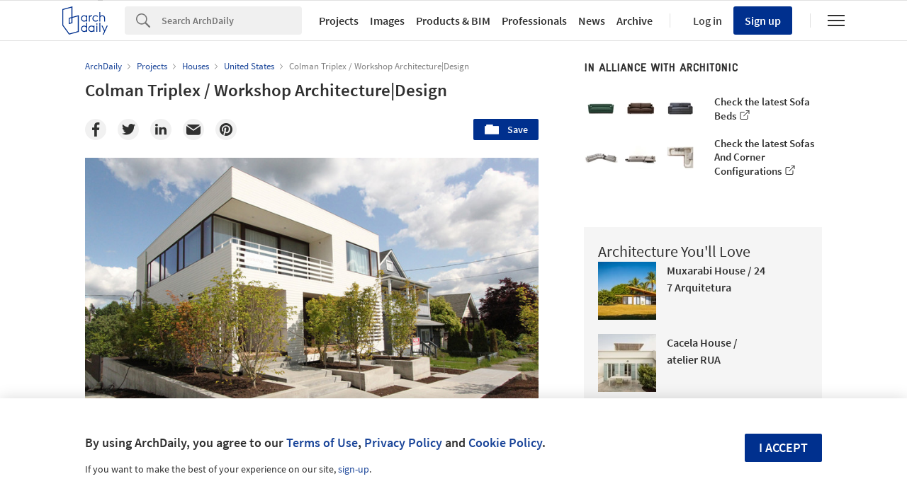

--- FILE ---
content_type: text/html; charset=utf-8
request_url: https://nrd.adsttc.com/api/v1/widgets/article-navigation/69500?site=us&d=20260121
body_size: 1348
content:
<a class='afd-article-navigation afd-article-navigation--prev afd-desktop-e' data='69721' href='/69721/the-shingle-house-nord-architecture-living-architecture?ad_medium=widget&amp;ad_name=navigation-prev' id='article-nav-prev'><div class='afd-article-navigation__arrow'><div class='afd-article-navigation__arrow-i'></div></div><div class='afd-article-navigation__info-container clearfix'><div class='afd-article-navigation__img' style='background-image: url(&#39;https://images.adsttc.com/media/images/55f8/053b/d4f7/b7c9/6700/00c5/thumb_jpg/shingle_house_-_1st_floor_bedroom.jpg?1442317607&#39;)'></div><div class='afd-article-navigation__data'><h3 class='afd-article-navigation__title'>The Shingle House / NORD Architecture / Living Architecture</h3><div class='afd-article-navigation__subtitle'>Articles</div></div></div></a><a class='afd-article-navigation afd-article-navigation--next afd-desktop-e' data='69317' href='/69317/oporto-house-hoffice?ad_medium=widget&amp;ad_name=navigation-next' id='article-nav-next'><div class='afd-article-navigation__arrow'><div class='afd-article-navigation__arrow-i'></div></div><div class='afd-article-navigation__info-container'><div class='afd-article-navigation__img' style='background-image: url(&#39;https://images.adsttc.com/media/images/5009/6438/28ba/0d27/a700/27e6/thumb_jpg/stringio.jpg?1414388423&#39;)'></div><div class='afd-article-navigation__data'><h3 class='afd-article-navigation__title'>Oporto House / hoffice</h3><div class='afd-article-navigation__subtitle'>Selected Projects</div></div></div></a>

--- FILE ---
content_type: text/html; charset=utf-8
request_url: https://nft.adsttc.com/catalog/api/v1/us/widgets/longtail_products?site=us&ad_medium=widget&type=desktop&article_token=69500&widget_salt=0&d=20260121&geoip=US
body_size: 1495
content:
<h2 class='afd-title-widget'>Browse the Catalog</h2>
<ul class='related-products__list'>
<li class='related-products__item' data-insights-category='widget-longtail-products' data-insights-label='Holcim' data-insights-value='32772' data-insights-version='US-slot-1'>
<a class='related-products__link' href='https://www.archdaily.com/catalog/us/products/32772/lining-solutions-holcim?ad_source=nimrod&amp;ad_medium=widget&amp;ad_content=single_longtail' title='Solutions for Nature-Positive Cities'>
<figure>
<img alt='Solutions for Nature-Positive Cities' class='b-lazy' data-pin-nopin='true' data-src='https://snoopy.archdaily.com/images/archdaily/catalog/uploads/photo/image/323518/Project-Lining-Solutions-Holcim-2.jpg?width=350&amp;height=350&amp;format=webp'>
</figure>
<div class='related-products__text'>
<p class='related-products__company'>Holcim</p>
<h4 class='related-products__name'>Solutions for Nature-Positive Cities</h4>
</div>
</a>
</li>
<li class='related-products__item' data-insights-category='widget-longtail-products' data-insights-label='Parallel Architectural Products' data-insights-value='36494' data-insights-version='US-slot-2'>
<a class='related-products__link' href='https://www.archdaily.com/catalog/us/products/36494/enclosures-parallel-architectural-products?ad_source=nimrod&amp;ad_medium=widget&amp;ad_content=single_longtail' title='Enclosures'>
<figure>
<img alt='Enclosures' class='b-lazy' data-pin-nopin='true' data-src='https://snoopy.archdaily.com/images/archdaily/catalog/uploads/photo/image/400121/FarmCredit-Gate_AWA_TN_24_03_expanded.jpg?width=350&amp;height=350&amp;format=webp'>
</figure>
<div class='related-products__text'>
<p class='related-products__company'>Parallel Architectural Products</p>
<h4 class='related-products__name'>Enclosures</h4>
</div>
</a>
</li>
<li class='related-products__item' data-insights-category='widget-longtail-products' data-insights-label='Flannery Inc.' data-insights-value='37131' data-insights-version='US-slot-3'>
<a class='related-products__link' href='https://www.archdaily.com/catalog/us/products/37131/trevor-brown-highschool-auditorium-flannery-inc?ad_source=nimrod&amp;ad_medium=widget&amp;ad_content=single_longtail' title='Trevor Brown Highschool Auditorium'>
<figure>
<img alt='Trevor Brown Highschool Auditorium' class='b-lazy' data-pin-nopin='true' data-src='https://snoopy.archdaily.com/images/archdaily/catalog/uploads/photo/image/389406/HopeJayne_TrevorBrownAuditorium_230404_20-1536x1024.jpg?width=350&amp;height=350&amp;format=webp'>
</figure>
<div class='related-products__text'>
<p class='related-products__company'>Flannery Inc.</p>
<h4 class='related-products__name'>Trevor Brown Highschool Auditorium</h4>
</div>
</a>
</li>
<li class='related-products__item' data-insights-category='widget-longtail-products' data-insights-label='Gaggenau' data-insights-value='31505' data-insights-version='US-slot-4'>
<a class='related-products__link' href='https://www.archdaily.com/catalog/us/products/31505/kitchen-appliances-dishwashinglaundry-gaggenau?ad_source=nimrod&amp;ad_medium=widget&amp;ad_content=single_longtail' title='Dishwashers'>
<figure>
<img alt='Dishwashers' class='b-lazy' data-pin-nopin='true' data-src='https://snoopy.archdaily.com/images/archdaily/catalog/uploads/photo/image/330698/Dishwasher_200_series_DF270_271-Gaggenau-4.jpg?width=350&amp;height=350&amp;format=webp'>
</figure>
<div class='related-products__text'>
<p class='related-products__company'>Gaggenau</p>
<h4 class='related-products__name'>Dishwashers</h4>
</div>
</a>
</li>
<li class='related-products__item' data-insights-category='widget-longtail-products' data-insights-label='BANDALUX' data-insights-value='33039' data-insights-version='US-slot-5'>
<a class='related-products__link' href='https://www.archdaily.com/catalog/us/products/33039/aluminum-venetian-blinds-in-thales-buildings-bandalux?ad_source=nimrod&amp;ad_medium=widget&amp;ad_content=single_longtail' title='Aluminum Venetian Blinds in Thales Buildings'>
<figure>
<img alt='Aluminum Venetian Blinds in Thales Buildings' class='b-lazy' data-pin-nopin='true' data-src='https://snoopy.archdaily.com/images/archdaily/catalog/uploads/photo/image/327397/Project-Thales-Aluminum-Venetian-Blinds-Bandalux-9.jpg?width=350&amp;height=350&amp;format=webp'>
</figure>
<div class='related-products__text'>
<p class='related-products__company'>BANDALUX</p>
<h4 class='related-products__name'>Aluminum Venetian Blinds in Thales Buildings</h4>
</div>
</a>
</li>
<li class='related-products__item' data-insights-category='widget-longtail-products' data-insights-label='panoramah!®' data-insights-value='25288' data-insights-version='US-slot-6'>
<a class='related-products__link' href='https://www.archdaily.com/catalog/us/products/25288/ah-soft-close-panoramah?ad_source=nimrod&amp;ad_medium=widget&amp;ad_content=single_longtail' title='Closing System - ah! Soft Close'>
<figure>
<img alt='Closing System - ah! Soft Close' class='b-lazy' data-pin-nopin='true' data-src='https://snoopy.archdaily.com/images/archdaily/catalog/uploads/photo/image/253306/001_-_soft_close.jpg?width=350&amp;height=350&amp;format=webp'>
</figure>
<div class='related-products__text'>
<p class='related-products__company'>panoramah!®</p>
<h4 class='related-products__name'>Closing System - ah! Soft Close</h4>
</div>
</a>
</li>
<li class='related-products__item afd-desktop-e' data-insights-category='widget-longtail-products' data-insights-label='Skyfold' data-insights-value='19043' data-insights-version='US-slot-7'>
<a class='related-products__link' href='https://www.archdaily.com/catalog/us/products/19043/choosing-the-skyfold-wall-for-your-space-skyfold?ad_source=nimrod&amp;ad_medium=widget&amp;ad_content=single_longtail' title='Choosing the Skyfold Wall for Your Space'>
<figure>
<img alt='Choosing the Skyfold Wall for Your Space' class='b-lazy' data-pin-nopin='true' data-src='https://snoopy.archdaily.com/images/archdaily/catalog/uploads/photo/image/209067/Skyfold-Operable-Wall-1.jpg?width=350&amp;height=350&amp;format=webp'>
</figure>
<div class='related-products__text'>
<p class='related-products__company'>Skyfold</p>
<h4 class='related-products__name'>Choosing the Skyfold Wall for Your Space</h4>
</div>
</a>
</li>
<li class='related-products__item afd-desktop-e' data-insights-category='widget-longtail-products' data-insights-label='VELUX Group' data-insights-value='27040' data-insights-version='US-slot-8'>
<a class='related-products__link' href='https://www.archdaily.com/catalog/us/products/27040/electric-roof-window-ggu-integra-velux-group?ad_source=nimrod&amp;ad_medium=widget&amp;ad_content=single_longtail' title='Electric Roof Window - GGU INTEGRA®'>
<figure>
<img alt='Electric Roof Window - GGU INTEGRA®' class='b-lazy' data-pin-nopin='true' data-src='https://snoopy.archdaily.com/images/archdaily/catalog/uploads/photo/image/269978/131736-01-xxl-2-pro-b-arcit18.jpg?width=350&amp;height=350&amp;format=webp'>
</figure>
<div class='related-products__text'>
<p class='related-products__company'>VELUX Group</p>
<h4 class='related-products__name'>Electric Roof Window - GGU INTEGRA®</h4>
</div>
</a>
</li>
<li class='related-products__item afd-desktop-e' data-insights-category='widget-longtail-products' data-insights-label='SolarLab' data-insights-value='28524' data-insights-version='US-slot-9'>
<a class='related-products__link' href='https://www.archdaily.com/catalog/us/products/28524/solar-facades-in-bornholm-hospital-solarlab?ad_source=nimrod&amp;ad_medium=widget&amp;ad_content=single_longtail' title='Solar Facades in Bornholm Hospital'>
<figure>
<img alt='Solar Facades in Bornholm Hospital' class='b-lazy' data-pin-nopin='true' data-src='https://snoopy.archdaily.com/images/archdaily/catalog/uploads/photo/image/279628/Bornholm_-_Sequins_-_Satin_-4.jpeg?width=350&amp;height=350&amp;format=webp'>
</figure>
<div class='related-products__text'>
<p class='related-products__company'>SolarLab</p>
<h4 class='related-products__name'>Solar Facades in Bornholm Hospital</h4>
</div>
</a>
</li>
<li class='related-products__item afd-desktop-e' data-insights-category='widget-longtail-products' data-insights-label='Danpal' data-insights-value='19312' data-insights-version='US-slot-10'>
<a class='related-products__link' href='https://www.archdaily.com/catalog/us/products/19312/protective-partitions-danpal?ad_source=nimrod&amp;ad_medium=widget&amp;ad_content=single_longtail' title='Protective Partitions'>
<figure>
<img alt='Protective Partitions' class='b-lazy' data-pin-nopin='true' data-src='https://snoopy.archdaily.com/images/archdaily/catalog/uploads/photo/image/210569/Protective_Partitions.jpg?width=350&amp;height=350&amp;format=webp'>
</figure>
<div class='related-products__text'>
<p class='related-products__company'>Danpal</p>
<h4 class='related-products__name'>Protective Partitions</h4>
</div>
</a>
</li>
<li class='related-products__item afd-desktop-e' data-insights-category='widget-longtail-products' data-insights-label='Gres Aragón' data-insights-value='33005' data-insights-version='US-slot-11'>
<a class='related-products__link' href='https://www.archdaily.com/catalog/us/products/33005/ceramic-tiles-for-stairs-gres-aragon?ad_source=nimrod&amp;ad_medium=widget&amp;ad_content=single_longtail' title='Ceramic Tiles for Stairs'>
<figure>
<img alt='Ceramic Tiles for Stairs' class='b-lazy' data-pin-nopin='true' data-src='https://snoopy.archdaily.com/images/archdaily/catalog/uploads/photo/image/375077/Ceramic-Stairs-Gres-Aragon-Materia.jpg?width=350&amp;height=350&amp;format=webp'>
</figure>
<div class='related-products__text'>
<p class='related-products__company'>Gres Aragón</p>
<h4 class='related-products__name'>Ceramic Tiles for Stairs</h4>
</div>
</a>
</li>
<li class='related-products__item afd-desktop-e' data-insights-category='widget-longtail-products' data-insights-label='Actiu' data-insights-value='35914' data-insights-version='US-slot-12'>
<a class='related-products__link' href='https://www.archdaily.com/catalog/us/products/35914/dorik-tables-flexible-expansion-actiu?ad_source=nimrod&amp;ad_medium=widget&amp;ad_content=single_longtail' title='Tables - Dorik Series'>
<figure>
<img alt='Tables - Dorik Series' class='b-lazy' data-pin-nopin='true' data-src='https://snoopy.archdaily.com/images/archdaily/catalog/uploads/photo/image/401079/_MG_4949.jpg?width=350&amp;height=350&amp;format=webp'>
</figure>
<div class='related-products__text'>
<p class='related-products__company'>Actiu</p>
<h4 class='related-products__name'>Tables - Dorik Series</h4>
</div>
</a>
</li>
</ul>
<a class="afd-widget-more-link afd-widget-more-link--right related-products__view-more" href="/catalog/us?ad_source=nimrod&amp;ad_medium=widget&amp;ad_content=single_longtail">More products »</a>


--- FILE ---
content_type: text/html; charset=utf-8
request_url: https://nrd.adsttc.com/api/v1/widgets/recommended-projects?site=us&ad_name=recommended-projects&ad_medium=widget&type=desktop&visitor_id=2caf368d-db16-011b-52eb-bcceba63800e&d=20260121&geoip=US
body_size: 3433
content:
<div class='afd-recommended-projects__title-container'><h2 class='afd-recommended-projects__title'>Architecture You'll Love</h2></div><ul><li class='afd-widget-item'><figure><a class='afd-widget-item-thumb' data-insights-category='recommended-projects-widget' data-insights-label='default-nrd-thumb' data-insights-value='1003119' data-insights-version='0' href='/1003119/muxarabi-house-24-7-arquitetura?ad_medium=widget&amp;ad_name=recommended-projects' title='Muxarabi House / 24 7 Arquitetura'><img alt='Muxarabi House / 24 7 Arquitetura © Adriano Pacelli' class='b-lazy' data-pin-nopin='true' data-src='https://snoopy.archdaily.com/images/archdaily/media/images/649b/706d/cb9c/4675/77e2/afe9/thumb_jpg/casa-muxarabi-24-7-arquitetura_4.jpg?1687908530&amp;format=webp&amp;width=95&amp;height=95&amp;crop=true' height='125' width='125'></a></figure><div class='widget-text'><h3 class='afd-widget-item-title'><a class='afd-widget-item-link' data-insights-category='recommended-projects-widget' data-insights-label='default-nrd' data-insights-value='1003119' data-insights-version='0' href='/1003119/muxarabi-house-24-7-arquitetura?ad_medium=widget&amp;ad_name=recommended-projects' title='Muxarabi House / 24 7 Arquitetura'>Muxarabi House / 24 7 Arquitetura</a></h3><span class='afd-widget-item-hint'></span></div></li><li class='afd-widget-item'><figure><a class='afd-widget-item-thumb' data-insights-category='recommended-projects-widget' data-insights-label='default-nrd-thumb' data-insights-value='967567' data-insights-version='1' href='/967567/cacela-house-atelier-rua?ad_medium=widget&amp;ad_name=recommended-projects' title='Cacela House / atelier RUA'><img alt='Cacela House / atelier RUA © Francisco Nogueira' class='b-lazy' data-pin-nopin='true' data-src='https://snoopy.archdaily.com/images/archdaily/media/images/6128/ebba/f91c/811e/f600/00be/thumb_jpg/AtelierRUAvnCacela0551.jpg?1630071701&amp;format=webp&amp;width=95&amp;height=95&amp;crop=true' height='125' width='125'></a></figure><div class='widget-text'><h3 class='afd-widget-item-title'><a class='afd-widget-item-link' data-insights-category='recommended-projects-widget' data-insights-label='default-nrd' data-insights-value='967567' data-insights-version='1' href='/967567/cacela-house-atelier-rua?ad_medium=widget&amp;ad_name=recommended-projects' title='Cacela House / atelier RUA'>Cacela House / atelier RUA</a></h3><span class='afd-widget-item-hint'></span></div></li><li class='afd-widget-item'><figure><a class='afd-widget-item-thumb' data-insights-category='recommended-projects-widget' data-insights-label='default-nrd-thumb' data-insights-value='1003402' data-insights-version='2' href='/1003402/tf-house-cristian-romero-valente?ad_medium=widget&amp;ad_name=recommended-projects' title='TF House / Cristián Romero Valente'><img alt='TF House / Cristián Romero Valente © Marcos Zegers' class='b-lazy' data-pin-nopin='true' data-src='https://snoopy.archdaily.com/images/archdaily/media/images/64a3/536b/cb9c/464f/a63a/9d14/thumb_jpg/casa-tf-cristian-romero-valente_1.jpg?1688425333&amp;format=webp&amp;width=95&amp;height=95&amp;crop=true' height='125' width='125'></a></figure><div class='widget-text'><h3 class='afd-widget-item-title'><a class='afd-widget-item-link' data-insights-category='recommended-projects-widget' data-insights-label='default-nrd' data-insights-value='1003402' data-insights-version='2' href='/1003402/tf-house-cristian-romero-valente?ad_medium=widget&amp;ad_name=recommended-projects' title='TF House / Cristián Romero Valente'>TF House / Cristián Romero Valente</a></h3><span class='afd-widget-item-hint'></span></div></li></ul>


--- FILE ---
content_type: text/html; charset=utf-8
request_url: https://nrd.adsttc.com/api/v1/widgets/category?site=us&ad_name=category-houses-article-show&ad_medium=widget&name=Houses&exclude=69500&add_title=more&type=desktop&article_token=69500&widget_salt=0&max_items=2&d=20260121&geoip=US
body_size: 2370
content:
<h2 class='afd-title-widget'>More Houses</h2><ul><li class='afd-widget-item'><figure><a class='afd-widget-item-thumb' data-insights-category='category-houses-article-show-widget' data-insights-label='default-nrd-thumb' data-insights-value='926590' data-insights-version='0' href='/926590/house-xi-nacho-carbo-arquitecto?ad_medium=widget&amp;ad_name=category-houses-article-show' title='House XI / Nacho Carbó arquitecto'><img alt='House XI / Nacho Carbó arquitecto © Germán Cabo' class='b-lazy' data-pin-nopin='true' data-src='https://snoopy.archdaily.com/images/archdaily/media/images/5da6/191c/3312/fd2b/ea00/004c/thumb_jpg/_fi.jpg?1571166477&amp;format=webp' height='125' width='125'></a></figure><div class='widget-text'><h3 class='afd-widget-item-title'><a class='afd-widget-item-link' data-insights-category='category-houses-article-show-widget' data-insights-label='default-nrd' data-insights-value='926590' data-insights-version='0' href='/926590/house-xi-nacho-carbo-arquitecto?ad_medium=widget&amp;ad_name=category-houses-article-show' title='House XI / Nacho Carbó arquitecto'>House XI / Nacho Carbó arquitecto</a></h3><span class='afd-widget-item-hint'></span></div></li><li class='afd-widget-item'><figure><a class='afd-widget-item-thumb' data-insights-category='category-houses-article-show-widget' data-insights-label='default-nrd-thumb' data-insights-value='195405' data-insights-version='1' href='/195405/thomas-eco-house-designs-northwest-architects?ad_medium=widget&amp;ad_name=category-houses-article-show' title='Thomas Eco House / Designs Northwest Architects'><img alt='Thomas Eco House / Designs Northwest Architects Courtesy of  designs northwest architects' class='b-lazy' data-pin-nopin='true' data-src='https://snoopy.archdaily.com/images/archdaily/media/images/5017/2dca/28ba/0d23/5b00/1272/thumb_jpg/stringio.jpg?1414456703&amp;format=webp' height='125' width='125'></a></figure><div class='widget-text'><h3 class='afd-widget-item-title'><a class='afd-widget-item-link' data-insights-category='category-houses-article-show-widget' data-insights-label='default-nrd' data-insights-value='195405' data-insights-version='1' href='/195405/thomas-eco-house-designs-northwest-architects?ad_medium=widget&amp;ad_name=category-houses-article-show' title='Thomas Eco House / Designs Northwest Architects'>Thomas Eco House / Designs Northwest Architects</a></h3><span class='afd-widget-item-hint'></span></div></li></ul>
<a title="Houses" class="afd-widget-more-link afd-widget-more-link--right" href="/search/projects/categories/houses">More Houses »</a>


--- FILE ---
content_type: text/html; charset=utf-8
request_url: https://nrd.adsttc.com/api/v1/widgets/more-from-office?site=us&ad_name=more-from-office-article-show&ad_medium=widget&name%5B%5D=Workshop%20Architecture%7CDesign&exclude=69500&type=desktop&article_token=69500&widget_salt=0&d=20260121&geoip=US
body_size: 2551
content:
<h2 class='afd-title-widget'>More from Workshop Architecture|Design</h2><ul><li class='afd-widget-item'><figure><a class='afd-widget-item-thumb' data-insights-category='more-from-office-article-show-widget' data-insights-label='default-nrd-thumb' data-insights-value='70546' data-insights-version='0' href='/70546/stadium-302-workshop-architecturedesign?ad_medium=widget&amp;ad_name=more-from-office-article-show' title='Stadium 302 / Workshop Architecture|Design'><img alt='Stadium 302 / Workshop Architecture|Design Courtesy of Workshop Architecture|Design' class='b-lazy' data-pin-nopin='true' data-src='https://snoopy.archdaily.com/images/archdaily/media/images/5012/4dd3/28ba/0d0a/4800/02e0/thumb_jpg/stringio.jpg?1414484103&amp;format=webp' height='125' width='125'></a></figure><div class='widget-text'><h3 class='afd-widget-item-title'><a class='afd-widget-item-link' data-insights-category='more-from-office-article-show-widget' data-insights-label='default-nrd' data-insights-value='70546' data-insights-version='0' href='/70546/stadium-302-workshop-architecturedesign?ad_medium=widget&amp;ad_name=more-from-office-article-show' title='Stadium 302 / Workshop Architecture|Design'>Stadium 302 / Workshop Architecture|Design</a></h3><span class='afd-widget-item-hint'></span></div></li><li class='afd-widget-item'><figure><a class='afd-widget-item-thumb' data-insights-category='more-from-office-article-show-widget' data-insights-label='default-nrd-thumb' data-insights-value='69660' data-insights-version='1' href='/69660/nearpoint-residence-workshop-architecturedesign?ad_medium=widget&amp;ad_name=more-from-office-article-show' title='Nearpoint Residence / Workshop Architecture|Design'><img alt='Nearpoint Residence / Workshop Architecture|Design © Kevin G. Smith' class='b-lazy' data-pin-nopin='true' data-src='https://snoopy.archdaily.com/images/archdaily/media/images/5012/45d6/28ba/0d0a/4800/00a3/thumb_jpg/stringio.jpg?1414482352&amp;format=webp' height='125' width='125'></a></figure><div class='widget-text'><h3 class='afd-widget-item-title'><a class='afd-widget-item-link' data-insights-category='more-from-office-article-show-widget' data-insights-label='default-nrd' data-insights-value='69660' data-insights-version='1' href='/69660/nearpoint-residence-workshop-architecturedesign?ad_medium=widget&amp;ad_name=more-from-office-article-show' title='Nearpoint Residence / Workshop Architecture|Design'>Nearpoint Residence / Workshop Architecture|Design</a></h3><span class='afd-widget-item-hint'></span></div></li></ul>
<a class="afd-widget-more-link afd-widget-more-link--right" href="/office/workshop-architecture-design?ad_source=nimrod&amp;ad_medium=widget&amp;ad_content=more_from_office">More from Workshop Architecture|Design »</a>


--- FILE ---
content_type: text/html; charset=utf-8
request_url: https://nrd.adsttc.com/api/v1/widgets/more-from-country?site=us&ad_name=more-from-country-article-show&ad_medium=widget&type=desktop&article_token=69500&widget_salt=0&d=20260121&geoip=US
body_size: 4036
content:
<h2 class='afd-title-widget'>More from United States</h2><ul><li class='afd-widget-item'><figure><a class='afd-widget-item-thumb' data-insights-category='more-from-country-article-show-widget' data-insights-label='default-nrd-thumb' data-insights-value='1037639' data-insights-version='0' href='/1037639/sera-at-sandy-ridge-dvn-development?ad_medium=widget&amp;ad_name=more-from-country-article-show' title='Será at Sandy Ridge / DVN Development'><img alt='Será at Sandy Ridge / DVN Development © Eight House Sun' class='b-lazy' data-pin-nopin='true' data-src='https://snoopy.archdaily.com/images/archdaily/media/images/695f/d263/60cb/5200/01b8/fe3a/thumb_jpg/Sera_Autumn-DVNExclusive-1-_smaller.jpg?1767887499&amp;format=webp' height='125' width='125'></a></figure><div class='widget-text'><h3 class='afd-widget-item-title'><a class='afd-widget-item-link' data-insights-category='more-from-country-article-show-widget' data-insights-label='default-nrd' data-insights-value='1037639' data-insights-version='0' href='/1037639/sera-at-sandy-ridge-dvn-development?ad_medium=widget&amp;ad_name=more-from-country-article-show' title='Será at Sandy Ridge / DVN Development'>Será at Sandy Ridge / DVN Development</a></h3><span class='afd-widget-item-hint'></span></div></li><li class='afd-widget-item'><figure><a class='afd-widget-item-thumb' data-insights-category='more-from-country-article-show-widget' data-insights-label='default-nrd-thumb' data-insights-value='1037675' data-insights-version='1' href='/1037675/multnomah-county-library-operations-center-hennebery-eddy-architects?ad_medium=widget&amp;ad_name=more-from-country-article-show' title='Multnomah County Library Operations Center / Hennebery Eddy Architects'><img alt='Multnomah County Library Operations Center / Hennebery Eddy Architects © Kevin Scott' class='b-lazy' data-pin-nopin='true' data-src='https://snoopy.archdaily.com/images/archdaily/media/images/6960/e585/51eb/125b/f7d1/a00b/thumb_jpg/multnomah-county-library-operations-center-hennebery-eddy-architects_15.jpg?1767957957&amp;format=webp' height='125' width='125'></a></figure><div class='widget-text'><h3 class='afd-widget-item-title'><a class='afd-widget-item-link' data-insights-category='more-from-country-article-show-widget' data-insights-label='default-nrd' data-insights-value='1037675' data-insights-version='1' href='/1037675/multnomah-county-library-operations-center-hennebery-eddy-architects?ad_medium=widget&amp;ad_name=more-from-country-article-show' title='Multnomah County Library Operations Center / Hennebery Eddy Architects'>Multnomah County Library Operations Center / Hennebery Eddy Architects</a></h3><span class='afd-widget-item-hint'></span></div></li><li class='afd-widget-item'><figure><a class='afd-widget-item-thumb' data-insights-category='more-from-country-article-show-widget' data-insights-label='default-nrd-thumb' data-insights-value='1037211' data-insights-version='2' href='/1037211/the-packer-collegiate-institute-garden-house-school-wxy-architecture-plus-urban-design?ad_medium=widget&amp;ad_name=more-from-country-article-show' title='The Packer Collegiate Institute Garden House School / WXY Architecture + Urban Design'><img alt='The Packer Collegiate Institute Garden House School / WXY Architecture + Urban Design © Albert Vecerka/Esto' class='b-lazy' data-pin-nopin='true' data-src='https://snoopy.archdaily.com/images/archdaily/media/images/6944/0129/9d4e/bd00/013b/bb34/thumb_jpg/Copy_of_Packer_Collegiate_Garden_House_WXY_Albert_Vecerka-Esto-1.jpg?1766064480&amp;format=webp' height='125' width='125'></a></figure><div class='widget-text'><h3 class='afd-widget-item-title'><a class='afd-widget-item-link' data-insights-category='more-from-country-article-show-widget' data-insights-label='default-nrd' data-insights-value='1037211' data-insights-version='2' href='/1037211/the-packer-collegiate-institute-garden-house-school-wxy-architecture-plus-urban-design?ad_medium=widget&amp;ad_name=more-from-country-article-show' title='The Packer Collegiate Institute Garden House School / WXY Architecture + Urban Design'>The Packer Collegiate Institute Garden House School / WXY Architecture + Urban Design</a></h3><span class='afd-widget-item-hint'></span></div></li></ul>


--- FILE ---
content_type: text/html; charset=utf-8
request_url: https://nft.adsttc.com/catalog/api/v1/us/widgets/shorthead_products?site=us&ad_medium=widget&type=desktop&article_token=69500&widget_salt=0&d=20260121&geoip=US
body_size: 460
content:
<h2 class='afd-title-widget'>Selected Products</h2>
<ul>
<li class='afd-widget-item' data-insights-category='widget-shorthead-products' data-insights-label='Vibia' data-insights-value='23920'>
<figure>
<a class='afd-widget-item-thumb' href='https://www.archdaily.com/catalog/us/products/23920/lamps-ghost-vibia?ad_source=nimrod&amp;ad_medium=widget&amp;ad_content=shorthead_products' title='Lamps - Ghost / Vibia'>
<img alt='Lamps - Ghost' class='b-lazy' data-pin-nopin='true' data-src='https://snoopy.archdaily.com/images/archdaily/catalog/uploads/photo/image/245485/Vibia_Ghost_4965-11_02.jpg?width=350&amp;height=350&amp;format=webp' height='125' width='125'>
</a>
</figure>
<h3 class='afd-widget-item-title'>
<a class='afd-widget-item-link' href='https://www.archdaily.com/catalog/us/products/23920/lamps-ghost-vibia?ad_source=nimrod&amp;ad_medium=widget&amp;ad_content=shorthead_products' title='Lamps - Ghost / Vibia'>
Lamps - Ghost
<span class='title-division'>
&nbsp;|&nbsp;
</span>
<span class='title-secondary'>
Vibia
</span>
</a>
</h3>
</li>
<li class='afd-widget-item' data-insights-category='widget-shorthead-products' data-insights-label='RHEINZINK' data-insights-value='18167'>
<figure>
<a class='afd-widget-item-thumb' href='https://www.archdaily.com/catalog/us/products/18167/angled-standing-seam-program-rheinzink?ad_source=nimrod&amp;ad_medium=widget&amp;ad_content=shorthead_products' title='Angled Standing Seam Program / RHEINZINK'>
<img alt='Angled Standing Seam Program' class='b-lazy' data-pin-nopin='true' data-src='https://snoopy.archdaily.com/images/archdaily/catalog/uploads/photo/image/199897/RHEINZINK_angled_standing_seam3.jpg?width=350&amp;height=350&amp;format=webp' height='125' width='125'>
</a>
</figure>
<h3 class='afd-widget-item-title'>
<a class='afd-widget-item-link' href='https://www.archdaily.com/catalog/us/products/18167/angled-standing-seam-program-rheinzink?ad_source=nimrod&amp;ad_medium=widget&amp;ad_content=shorthead_products' title='Angled Standing Seam Program / RHEINZINK'>
Angled Standing Seam Program
<span class='title-division'>
&nbsp;|&nbsp;
</span>
<span class='title-secondary'>
RHEINZINK
</span>
</a>
</h3>
</li>
<li class='afd-widget-item' data-insights-category='widget-shorthead-products' data-insights-label='Sky-Frame' data-insights-value='11135'>
<figure>
<a class='afd-widget-item-thumb' href='https://www.archdaily.com/catalog/us/products/11135/frameless-sliding-doors-original-sky-frame?ad_source=nimrod&amp;ad_medium=widget&amp;ad_content=shorthead_products' title='Frameless Sliding Doors - Sky-Frame Original / Sky-Frame'>
<img alt='Frameless Sliding Doors - Sky-Frame Original' class='b-lazy' data-pin-nopin='true' data-src='https://snoopy.archdaily.com/images/archdaily/catalog/uploads/photo/image/380500/sky-frame-original.png?width=350&amp;height=350&amp;format=webp' height='125' width='125'>
</a>
</figure>
<h3 class='afd-widget-item-title'>
<a class='afd-widget-item-link' href='https://www.archdaily.com/catalog/us/products/11135/frameless-sliding-doors-original-sky-frame?ad_source=nimrod&amp;ad_medium=widget&amp;ad_content=shorthead_products' title='Frameless Sliding Doors - Sky-Frame Original / Sky-Frame'>
Frameless Sliding Doors - Sky-Frame Original
<span class='title-division'>
&nbsp;|&nbsp;
</span>
<span class='title-secondary'>
Sky-Frame
</span>
</a>
</h3>
</li>
</ul>


--- FILE ---
content_type: text/html; charset=utf-8
request_url: https://nft.adsttc.com/catalog/api/v1/us/widgets/interesting_products?token=69500&geoip=US&ad_medium=article&device=desktop&amount=5&alternative_tokens=cn:762279&materials=concrete
body_size: 781
content:
<h3 class='afd-post-content-h2'>Related Products</h3>
<div class='related-products__grid'>
<div class='related-products__grid--item related-products__grid--item-big'>
<a class='related-products__link js-recommend-product-item' data-insights-category='widget-interesting-products' data-insights-label='widget-interesting-products' data-insights-value='14073' href='https://www.archdaily.com/catalog/us/products/14073/simulated-steel-windows-western-window-systems?ad_source=nimrod-article&amp;ad_medium=widget-interesting-products&amp;ad_content=69500'>
<img alt='Simulated Steel Windows' class='related-products__img' size='max-width(767px) 320px' src='https://snoopy.archdaily.com/images/archdaily/catalog/uploads/photo/image/249044/Photo_Sep_23__10_50_53_AM.jpg?width=700&amp;height=700&amp;format=webp' srcset='https://snoopy.archdaily.com/images/archdaily/catalog/uploads/photo/image/249044/Photo_Sep_23__10_50_53_AM.jpg?width=700&amp;height=700&amp;format=webp 2800w' title='Simulated Steel Windows / Western Window Systems'>
<div class='related-products__text'>
<p class='related-products__company' title='Western Window Systems'>Western Window Systems</p>
<h4 class='related-products__name' title='Simulated Steel Windows'>Simulated Steel Windows</h4>
</div>
</a>

</div>
<div class='related-products__grid--item'>
<a class='related-products__link js-recommend-product-item' data-insights-category='widget-interesting-products' data-insights-label='widget-interesting-products' data-insights-value='37381' href='https://www.archdaily.com/catalog/us/products/37381/interior-cladding-easywall-profile-emedec?ad_source=nimrod-article&amp;ad_medium=widget-interesting-products&amp;ad_content=69500'>
<img alt='Interior Cladding | EasyWall Profile' class='related-products__img' size='max-width(767px) 320px' src='https://snoopy.archdaily.com/images/archdaily/catalog/uploads/photo/image/392824/27-SLIM-NATOAK-EasyWall-.jpg?width=350&amp;height=350&amp;format=webp' srcset='https://snoopy.archdaily.com/images/archdaily/catalog/uploads/photo/image/392824/27-SLIM-NATOAK-EasyWall-.jpg?width=350&amp;height=350&amp;format=webp 2800w' title='Interior Cladding | EasyWall Profile / Emedec'>
<div class='related-products__text'>
<p class='related-products__company' title='Emedec'>Emedec</p>
<h4 class='related-products__name' title='Interior Cladding | EasyWall Profile'>Interior Cladding | EasyWall Profile</h4>
</div>
</a>

</div>
<div class='related-products__grid--item'>
<a class='related-products__link js-recommend-product-item' data-insights-category='widget-interesting-products' data-insights-label='widget-interesting-products' data-insights-value='36144' href='https://www.archdaily.com/catalog/us/products/36144/wood-paneling-fluted-and-micro-fluted-wall-panels-masisa?ad_source=nimrod-article&amp;ad_medium=widget-interesting-products&amp;ad_content=69500'>
<img alt='Wood Paneling - Fluted and Micro-Fluted Wall Panels' class='related-products__img' size='max-width(767px) 320px' src='https://snoopy.archdaily.com/images/archdaily/catalog/uploads/photo/image/374689/Revestimientos-Tableados-Micro_Ripado_Carvalo_01.Jpg?width=350&amp;height=350&amp;format=webp' srcset='https://snoopy.archdaily.com/images/archdaily/catalog/uploads/photo/image/374689/Revestimientos-Tableados-Micro_Ripado_Carvalo_01.Jpg?width=350&amp;height=350&amp;format=webp 2800w' title='Wood Paneling - Fluted and Micro-Fluted Wall Panels / MASISA®'>
<div class='related-products__text'>
<p class='related-products__company' title='MASISA®'>MASISA®</p>
<h4 class='related-products__name' title='Wood Paneling - Fluted and Micro-Fluted Wall Panels'>Wood Paneling - Fluted and Micro-Fluted Wall Panels</h4>
</div>
</a>

</div>
<div class='related-products__grid--item'>
<a class='related-products__link js-recommend-product-item' data-insights-category='widget-interesting-products' data-insights-label='widget-interesting-products' data-insights-value='22616' href='https://www.archdaily.com/catalog/us/products/22616/windows-janisol-primo-jansen?ad_source=nimrod-article&amp;ad_medium=widget-interesting-products&amp;ad_content=69500'>
<img alt='Windows - Janisol Primo' class='related-products__img' size='max-width(767px) 320px' src='https://snoopy.archdaily.com/images/archdaily/catalog/uploads/photo/image/237276/janisol-primo-fenster-b.jpg?width=350&amp;height=350&amp;format=webp' srcset='https://snoopy.archdaily.com/images/archdaily/catalog/uploads/photo/image/237276/janisol-primo-fenster-b.jpg?width=350&amp;height=350&amp;format=webp 2800w' title='Windows - Janisol Primo / Jansen'>
<div class='related-products__text'>
<p class='related-products__company' title='Jansen'>Jansen</p>
<h4 class='related-products__name' title='Windows - Janisol Primo'>Windows - Janisol Primo</h4>
</div>
</a>

</div>
<div class='related-products__grid--item'>
<a class='related-products__link js-recommend-product-item' data-insights-category='widget-interesting-products' data-insights-label='widget-interesting-products' data-insights-value='11637' href='https://www.archdaily.com/catalog/us/products/11637/concrete-skin-rieder-smart-elements?ad_source=nimrod-article&amp;ad_medium=widget-interesting-products&amp;ad_content=69500'>
<img alt='Facade Panels - concrete skin' class='related-products__img' size='max-width(767px) 320px' src='https://snoopy.archdaily.com/images/archdaily/catalog/uploads/photo/image/391046/Eataly_07.jpg?width=350&amp;height=350&amp;format=webp' srcset='https://snoopy.archdaily.com/images/archdaily/catalog/uploads/photo/image/391046/Eataly_07.jpg?width=350&amp;height=350&amp;format=webp 2800w' title='Facade Panels - concrete skin / Rieder Smart Elements GmbH &amp; Co KG'>
<div class='related-products__text'>
<p class='related-products__company' title='Rieder Smart Elements GmbH &amp; Co KG'>Rieder Smart Elements GmbH &amp; Co KG</p>
<h4 class='related-products__name' title='Facade Panels - concrete skin'>Facade Panels - concrete skin</h4>
</div>
</a>

</div>
</div>



--- FILE ---
content_type: text/javascript;charset=utf-8
request_url: https://id.cxense.com/public/user/id?json=%7B%22identities%22%3A%5B%7B%22type%22%3A%22ckp%22%2C%22id%22%3A%22mknuehx2h9dxhws8%22%7D%2C%7B%22type%22%3A%22lst%22%2C%22id%22%3A%22159t4dgmlevii2vgpp0awse9uk%22%7D%2C%7B%22type%22%3A%22cst%22%2C%22id%22%3A%22159t4dgmlevii2vgpp0awse9uk%22%7D%5D%7D&callback=cXJsonpCB1
body_size: 189
content:
/**/
cXJsonpCB1({"httpStatus":200,"response":{"userId":"cx:153ij087rc27m2rdxbwwbtwy1k:3ijeol5iaz43h","newUser":true}})

--- FILE ---
content_type: text/javascript;charset=utf-8
request_url: https://p1cluster.cxense.com/p1.js
body_size: 100
content:
cX.library.onP1('159t4dgmlevii2vgpp0awse9uk');
